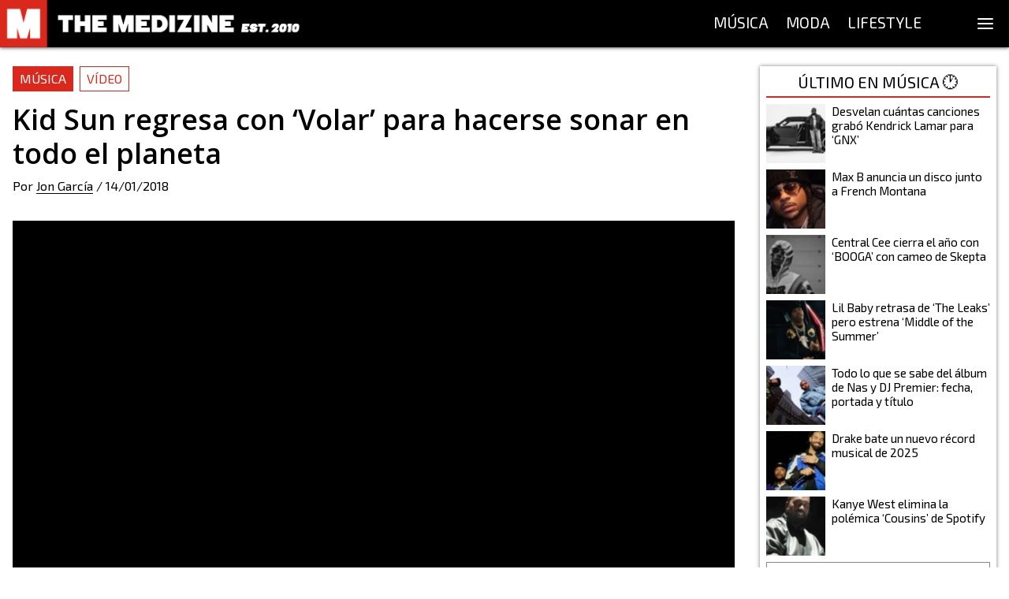

--- FILE ---
content_type: application/javascript; charset=UTF-8
request_url: https://themedizine.com/_next/static/Ny3-1KiltHMdQ05F6tCCO/_buildManifest.js
body_size: 453
content:
self.__BUILD_MANIFEST=function(a,s,e,t,c,i,d,u,r,g){return{__rewrites:{beforeFiles:[],afterFiles:[],fallback:[]},"/":[a,s,t,e,c,d,g,"static/chunks/pages/index-998d27d8345216aa.js"],"/404":["static/chunks/pages/404-fade404c2156f8a4.js"],"/_error":["static/chunks/pages/_error-0c2e2da710650e28.js"],"/_middleware":["server/middleware-runtime.js","server/pages/_middleware.js"],"/app":["static/chunks/pages/app-bdbfe62d27bbf89f.js"],"/app/raffles":[a,s,t,e,c,"static/chunks/pages/app/raffles-ea65e7dd971c339d.js"],"/author":["static/chunks/pages/author-08e0f4532e08c56c.js"],"/author/[authorSlug]":[a,s,t,e,c,"static/chunks/pages/author/[authorSlug]-3fe07ae1888f8fd1.js"],"/aviso-legal":[a,s,e,i,"static/chunks/pages/aviso-legal-e608a4b555a9d0f0.js"],"/branding":[a,s,t,u,e,c,i,d,r,g,"static/chunks/pages/branding-5b1288927160d694.js"],"/categoria":["static/chunks/pages/categoria-7c82dd2e8bd1990c.js"],"/categoria/[...slugs]":[a,s,t,e,c,"static/chunks/pages/categoria/[...slugs]-f9ad02a37ef05e13.js"],"/contact":[a,s,e,i,"static/chunks/pages/contact-f2ffc90b35ac527d.js"],"/draft/[id]":[a,s,t,u,e,c,i,d,r,"static/chunks/pages/draft/[id]-a9361f26d4dc5fff.js"],"/etiqueta":["static/chunks/pages/etiqueta-aa82f5345ca64de4.js"],"/etiqueta/[tagSlug]":[a,s,t,e,c,"static/chunks/pages/etiqueta/[tagSlug]-f33f628334872ee3.js"],"/p":["static/chunks/pages/p-3e4d07d572e0762f.js"],"/p/[slug]":[a,s,t,u,e,c,i,d,r,"static/chunks/pages/p/[slug]-a665d58e8007de2d.js"],"/search":[a,s,t,e,c,"static/chunks/pages/search-6f14a4a544de06c8.js"],"/tv":[a,"static/chunks/pages/tv-11f1793683b5b71a.js"],"/videos":[a,s,t,e,c,"static/chunks/pages/videos-6c7e8720b92ab574.js"],"/[redirect]":["static/chunks/pages/[redirect]-47a1a6a84e9596a2.js"],sortedPages:["/","/404","/_app","/_error","/_middleware","/app","/app/raffles","/author","/author/[authorSlug]","/aviso-legal","/branding","/categoria","/categoria/[...slugs]","/contact","/draft/[id]","/etiqueta","/etiqueta/[tagSlug]","/p","/p/[slug]","/search","/tv","/videos","/[redirect]"]}}("static/chunks/957-2bd59f8b74ac54ba.js","static/chunks/935-4152baf0e88a9ebb.js","static/chunks/275-ac1b73cc565dda54.js","static/chunks/261-40a9982751c6c666.js","static/chunks/279-b0c04e0de8ae10cf.js","static/chunks/431-ce0656f89b31e871.js","static/chunks/539-892fe3f682448d5e.js","static/chunks/478-2081324af4912e83.js","static/chunks/786-ab960ea4392d3f4b.js","static/chunks/707-3e7bb6093878e2d9.js"),self.__BUILD_MANIFEST_CB&&self.__BUILD_MANIFEST_CB();

--- FILE ---
content_type: application/javascript; charset=UTF-8
request_url: https://themedizine.com/_next/static/chunks/786-ab960ea4392d3f4b.js
body_size: 6299
content:
"use strict";(self.webpackChunk_N_E=self.webpackChunk_N_E||[]).push([[786],{3161:function(t,e,i){i.d(e,{B:function(){return m},e:function(){return b}});var r=i(29),n=i(7794),o=i.n(n),a=i(7294),l=i(5128),c=i(5409),s=i(7279),d=i(4747),u=i(8449),p=i(9990),f=i(5403),h=i(2702),g=i(5944),v=function(t){var e=t.activeCategory,i=(0,l.tu)(e).reverse();return(0,g.BX)(f.V,{children:["Noticias sobre"," ",i.map((function(t,e){return(0,g.BX)(a.Fragment,{children:[(0,g.tZ)(h.Ij,{category:t,style:{color:"white"},children:t.name}),e!==i.length-1&&" > "]},t.id)}))]})},m=function(t){var e=t.firstPagePosts,i=void 0===e?void 0:e,r=t.isLoadingFirstPage,n=void 0!==r&&r,o=t.activeCategory;return n||o?(0,g.BX)(p.T,{title:"Todas las noticias sobre ".concat(o.name," - The Medizine"),children:[(0,g.tZ)(v,{activeCategory:o}),(0,g.tZ)(d.LZ,{mb:16}),(0,g.tZ)(s.f,{hasAds:!1,initialPosts:i,isInitialLoad:n,fetchOptions:{category:o.id}})]},o.id):(0,g.tZ)(u.m,{title:"\xa1Categor\xeda no encontrada! \ud83d\ude22 \u2014 The Medizine",errorMessage:"La categor\xeda que buscas no existe"})},b=function(){var t=(0,r.Z)(o().mark((function t(e){return o().wrap((function(t){for(;;)switch(t.prev=t.next){case 0:if(!e){t.next=8;break}return t.t1=e,t.next=4,(0,c.T6)({category:e.id});case 4:t.t2=t.sent,t.t0={activeCategory:t.t1,firstPagePosts:t.t2},t.next=9;break;case 8:t.t0={};case 9:return t.abrupt("return",t.t0);case 10:case"end":return t.stop()}}),t)})));return function(e){return t.apply(this,arguments)}}()},5988:function(t,e,i){i.d(e,{Fu:function(){return d},Li:function(){return s},VH:function(){return c},cN:function(){return p},eF:function(){return u}});i(7294);var r=i(5545),n=i(8362),o=i(4747),a=i(8774),l=i(5944),c=function(){return(0,l.tZ)(a.Uy,{children:(0,l.tZ)(o.G7,{height:"26px",width:"110px",position:"relative",children:(0,l.tZ)(r.Jd,{})})})},s=function(){return(0,l.BX)(a.Uy,{children:[(0,l.tZ)(o.G7,{height:"2em",width:"97%",position:"relative",children:(0,l.tZ)(r.Jd,{})}),(0,l.tZ)(o.LZ,{mb:10}),(0,l.tZ)(o.G7,{height:"2em",width:"60%",position:"relative",children:(0,l.tZ)(r.Jd,{})})]})},d=function(){return(0,l.tZ)(a.Uy,{children:(0,l.tZ)(n.h,{children:(0,l.tZ)(r.Jd,{})})})},u=function(){return(0,l.tZ)(a.Uy,{children:(0,l.BX)(o.G7,{display:"flex",children:[(0,l.tZ)(o.G7,{height:"16px",width:"150px",position:"relative",children:(0,l.tZ)(r.Jd,{})}),(0,l.tZ)(o.LZ,{mr:8}),(0,l.tZ)(o.G7,{height:"16px",width:"120px",position:"relative",children:(0,l.tZ)(r.Jd,{})})]})})},p=function(t){var e=t.animate,i=void 0===e||e,n=t.fadeOut,c=void 0===n||n;return(0,l.tZ)(a.Uy,{children:(0,l.BX)(o.G7,{position:"relative",overflow:"hidden",children:[(0,l.tZ)(r.co,{height:"1.5em"}),(0,l.tZ)(o.LZ,{mb:10}),(0,l.tZ)(r.co,{height:"1.5em"}),(0,l.tZ)(o.LZ,{mb:10}),(0,l.tZ)(r.co,{height:"1.5em"}),(0,l.tZ)(o.LZ,{mb:10}),(0,l.tZ)(r.co,{height:"1.5em",minWidth:20,maxWidth:60}),(0,l.tZ)(o.LZ,{mb:32}),(0,l.tZ)(r.co,{height:"1.5em"}),(0,l.tZ)(o.LZ,{mb:10}),(0,l.tZ)(r.co,{height:"1.5em"}),(0,l.tZ)(o.LZ,{mb:10}),(0,l.tZ)(r.co,{height:"1.5em"}),(0,l.tZ)(o.LZ,{mb:10}),(0,l.tZ)(r.co,{height:"1.5em",minWidth:20,maxWidth:60}),i&&(0,l.tZ)(r.Kx,{}),c&&(0,l.tZ)("div",{style:{position:"absolute",top:"0",right:"0",bottom:"0",left:"0",backgroundImage:"linear-gradient( to bottom,rgba(255,255,255, 0) 0, rgba(255,255,255, 1) 100% )"}})]})})}},1751:function(t,e,i){i.d(e,{$:function(){return f},e:function(){return h}});var r,n=i(9499),o=i(2192),a=(i(7294),i(9583)),l=i(2253),c=i(5545),s=i(4747),d=i(2702),u=i(5944),p=(0,o.Z)("span",{target:"e1xqlh1h0"})((r={background:l.C.colors.main,padding:"6px 14px",color:"white",fontWeight:600,boxShadow:"0 1px 3px rgba(93, 10, 10, 0.7)",transition:"box-shadow 0.15s ease-out",margin:"8px",display:"block",fontSize:"1em"},(0,n.Z)(r,l.C.viewports.mini.query,{padding:"4px 10px",fontSize:"0.9em"}),(0,n.Z)(r,"&:hover",{boxShadow:"0 1px 8px rgba(93, 10, 10, 0.9)"}),r),""),f=function(t){var e=t.tags;return(0,u.tZ)(s.G7,{display:"flex",flexWrap:"wrap",margin:"-8px",children:e.map((function(t){return(0,u.tZ)(d.k1,{tag:t,style:{textDecoration:"none"},children:(0,u.BX)(p,{children:[(0,u.tZ)("div",{style:{display:"inline-flex",alignSelf:"center"},children:(0,u.tZ)(a.fxx,{color:"white",style:{position:"relative",top:".125em",marginRight:"8px"}})}),(0,u.tZ)("span",{children:t.name})]})},t.name)}))})},h=function(){return(0,u.tZ)(s.G7,{display:"flex",flexWrap:"wrap",margin:"-8px",children:[200,160,180].map((function(t,e){return(0,u.tZ)("div",{style:{margin:8,height:38,width:t,position:"relative"},children:(0,u.tZ)(c.Jd,{})},e)}))})}},3786:function(t,e,i){i.d(e,{Ny:function(){return gt},l0:function(){return mt},s6:function(){return xt},DZ:function(){return vt}});var r=i(7812),n=i(9499),o=i(2192),a=i(1163),l=i(7294),c=i(8192),s=i(5128);var d="/_next/static/media/stockx_logo.a55b068c.png",u=i(7169),p=i(2253),f=i(6645),h=i(5409),g=i(6056),v=i(4380);var m=(0,o.Z)("a",{target:"e1zfmz30"})({name:"zc2kyc",styles:"background:white;color:black;font-size:1em;text-decoration:none;border:4px solid rgb(8, 160, 92);padding:5px 10px;line-height:1em;font-weight:700;display:flex;cursor:pointer;align-items:center;justify-content:center;&:hover, &:focus{cursor:pointer;background-color:rgba(8, 160, 92, .1);}"}),b=i(1210),Z=i(5152),y=i(5944);function x(t,e){var i=Object.keys(t);if(Object.getOwnPropertySymbols){var r=Object.getOwnPropertySymbols(t);e&&(r=r.filter((function(e){return Object.getOwnPropertyDescriptor(t,e).enumerable}))),i.push.apply(i,r)}return i}var w=(0,Z.default)((function(){return i.e(984).then(i.bind(i,3984))}),{ssr:!1,loadableGenerated:{webpack:function(){return[3984]}}});var O,k=function(t){return(0,y.tZ)(w,function(t){for(var e=1;e<arguments.length;e++){var i=null!=arguments[e]?arguments[e]:{};e%2?x(Object(i),!0).forEach((function(e){(0,n.Z)(t,e,i[e])})):Object.getOwnPropertyDescriptors?Object.defineProperties(t,Object.getOwnPropertyDescriptors(i)):x(Object(i)).forEach((function(e){Object.defineProperty(t,e,Object.getOwnPropertyDescriptor(i,e))}))}return t}({},t))},P=i(4747),j=i(8449),L=i(9039),S=i(9990),B=i(2702),C=i(6834),z=i(3330);function D(t,e){var i=Object.keys(t);if(Object.getOwnPropertySymbols){var r=Object.getOwnPropertySymbols(t);e&&(r=r.filter((function(e){return Object.getOwnPropertyDescriptor(t,e).enumerable}))),i.push.apply(i,r)}return i}function _(t){for(var e=1;e<arguments.length;e++){var i=null!=arguments[e]?arguments[e]:{};e%2?D(Object(i),!0).forEach((function(e){(0,n.Z)(t,e,i[e])})):Object.getOwnPropertyDescriptors?Object.defineProperties(t,Object.getOwnPropertyDescriptors(i)):D(Object(i)).forEach((function(e){Object.defineProperty(t,e,Object.getOwnPropertyDescriptor(i,e))}))}return t}var X={lineHeight:"1.2em",fontWeight:600,color:"white",fontFamily:p.C.fonts.title.fontFamily,position:"relative",textShadow:"2px 2px 4px black"},q=(0,o.Z)("span",{target:"el3q8264"})(_(_({},X),{},{fontSize:"1em",borderBottom:"3px solid white"}),""),T=(0,o.Z)("span",{target:"el3q8263"})(_(_({},X),{},{fontSize:"0.7em",marginRight:8,textTransform:"uppercase"}),""),F=(0,o.Z)("span",{target:"el3q8262"})(_(_({},X),{},{fontSize:"1em",marginRight:4}),""),I=(0,o.Z)("div",{target:"el3q8261"})((0,n.Z)({display:"flex",alignItems:"baseline",flexWrap:"wrap",fontSize:"1em"},p.C.viewports.desktop.query,{fontSize:"1.2em"}),""),E=function(t){var e=t.title;return(0,y.tZ)(I,{children:(0,y.BX)(q,{style:{fontStyle:"italic",borderBottomWidth:0,position:"relative",fontSize:"1.15em"},children:['"',e,'"']})})},G=function(t){var e=t.names,i=t.label,r=null===e||void 0===e?void 0:e.split(",").map((function(t){return t.trim()}));return(0,y.BX)(I,{children:[(0,y.tZ)(T,{children:i}),r.map((function(t,e){return(0,y.BX)("span",{style:{flexShrink:0},children:[(0,y.tZ)("a",{href:"/search?s=".concat(t),title:"Ver m\xe1s sobre ".concat(t),style:{textDecoration:"none",display:"inline"},children:(0,y.tZ)(q,{style:{},children:t})},t),e<r.length-1&&(0,y.tZ)(F,{children:","})]},t)}))]})},W=(0,o.Z)("div",{target:"el3q8260"})((O={width:"100%",position:"relative",justifyContent:"center",display:"flex",flexWrap:"wrap",paddingTop:16,paddingBottom:16,margin:"-4px 0"},(0,n.Z)(O,p.C.viewports.tablet.query,{paddingTop:24,paddingBottom:24}),(0,n.Z)(O,p.C.viewports.desktop.query,{paddingTop:32,paddingBottom:32}),O),""),V=function(t){var e=t.tvInfo,i=e.artist,r=e.producer,n=e.filmmaker,o=e.label,a=e.title,l=[(0,y.tZ)(E,{title:a},"title"),i&&(0,y.tZ)(G,{names:i,label:"Por"},"por"),r&&(0,y.tZ)(G,{names:r,label:"Prod."},"prod"),n&&(0,y.tZ)(G,{names:n,label:"V\xeddeo"},"video"),o&&(0,y.tZ)(G,{names:o,label:"Sello"},"label")].filter(Boolean);return(0,y.tZ)(W,{children:l.map((function(t,e){return(0,y.tZ)("div",{style:{margin:"4px 8px"},children:t},e)}))})},R=i(4080);var H=function(t){var e=t.url;if(!e)return null;if(!e.includes("youtube")&&!e.includes("youtu.be"))return null;var i=function(t){var e=t.match(/^.*(youtu\.be\/|v\/|u\/\w\/|embed\/|watch\?v=|\&v=)([^#\&\?]*).*/);return e&&11==e[2].length?e[2]:null}(e);return i?(0,y.BX)("div",{style:{width:"100%",position:"relative",maxWidth:"110vh"},children:[(0,y.tZ)(R.T,{src:"https://www.youtube.com/embed/".concat(i,"?modestbranding=1&rel=0&playsinline=1"),className:"",style:{boxShadow:"5px 5px 0 white",border:"1px solid white",borderBottomWidth:2},allow:"accelerometer; autoplay; clipboard-write; encrypted-media; gyroscope; picture-in-picture",allowFullScreen:!0,referrerPolicy:"origin"}),(0,y.tZ)("img",{alt:"",style:{height:50,position:"absolute",bottom:-25,right:-25},src:"/assets/img/tv.png"})]}):null};var J=(0,o.Z)("div",{target:"ebqu2he1"})((0,n.Z)({width:"100%",alignItems:"center",display:"flex",flexDirection:"column",padding:"16px 16px 0",overflow:"hidden"},p.C.viewports.phone.query,{}),""),M=(0,o.Z)("div",{target:"ebqu2he0"})({name:"1a15rxa",styles:"bottom:0;left:0;right:0;position:absolute;height:100px;background:linear-gradient(0deg, rgba(3,3,3,.3) 0%, rgba(3,3,3,.1) 50%, rgba(3,3,3,0) 100%)"}),A=function(t){var e,i=t.tv,r=i.urlVideo;return(0,y.BX)("div",{style:{width:"100%",position:"relative",boxShadow:"inset 0px -3px 5px 0px #000000"},children:[(null===(e=null===C.K||void 0===C.K?void 0:C.K.hasTvBackground)||void 0===e||e)&&(0,y.tZ)(z.L,{}),(0,y.tZ)(M,{}),(0,y.tZ)(P.ah,{width:"100%",children:(0,y.BX)(J,{children:[(0,y.tZ)(H,{url:r}),(0,y.tZ)(V,{tvInfo:i})]})})]})},U=i(2550),N=i(3680),K=i(298),Y=i(6835),$=i(906),Q=i(1989),tt=i(3161),et=i(2266);function it(t,e){var i=Object.keys(t);if(Object.getOwnPropertySymbols){var r=Object.getOwnPropertySymbols(t);e&&(r=r.filter((function(e){return Object.getOwnPropertyDescriptor(t,e).enumerable}))),i.push.apply(i,r)}return i}function rt(t){for(var e=1;e<arguments.length;e++){var i=null!=arguments[e]?arguments[e]:{};e%2?it(Object(i),!0).forEach((function(e){(0,n.Z)(t,e,i[e])})):Object.getOwnPropertyDescriptors?Object.defineProperties(t,Object.getOwnPropertyDescriptors(i)):it(Object(i)).forEach((function(e){Object.defineProperty(t,e,Object.getOwnPropertyDescriptor(i,e))}))}return t}var nt,ot=(0,$.Z)("aside:latest:v0"),at=function(t){var e=function(t){var e=ot({}),i=(0,Y.Z)(e,2),r=i[0],o=i[1];return{cachedPosts:(0,l.useMemo)((function(){try{var e=r[t.id]||[],i=(0,Y.Z)(e,2),n=i[0],o=i[1],a=Date.now()-n;return Array.isArray(o)&&a<u.Oi?o:null}catch(l){return null}}),[r,t.id]),cachePosts:(0,l.useCallback)((function(e){return o(rt(rt({},r),{},(0,n.Z)({},t.id,[Date.now(),e])))}),[r,t,o])}}(t),i=e.cachedPosts,r=e.cachePosts,o=(0,l.useState)(!i),a=o[0],c=o[1],s=(0,l.useState)(i||[]),d=s[0],p=s[1];return(0,l.useEffect)((function(){if(!i){c(!0),p(i||[]);var e=!0;return(0,tt.e)(t).then((function(t){var i=t.firstPagePosts;e&&(p(i),r(i),c(!1))})).catch((function(t){if(e)throw t;(0,Q.O7)({fn:"useLatestPosts.getCategoryPageProps",error:t})})),function(){e=!1}}}),[t,r,i]),{posts:d,isLoading:a}},lt=(0,o.Z)(B.Ij,{target:"e1oydks40"})({name:"1oztxj3",styles:"padding:4px;text-align:center;position:relative;width:100%;display:block;font-size:0.9em;background-color:white;border:1px solid #878787;color:#444444;cursor:pointer;text-decoration:none;&:hover, &:focus{background-color:#F3F3F3;}"}),ct=function(t){var e=t.activeMainCategory,i=t.activePost,r=at(e),n=r.posts,o=r.isLoading;return(0,y.tZ)(et.E,{posts:n,activePost:i,isLoadingPosts:o,size:u.uL,renderTitle:function(){return"\xdaltimo en ".concat(null===e||void 0===e?void 0:e.name," \ud83d\udd50")},renderFooter:e?function(){return(0,y.tZ)(lt,{category:e,children:"Ver m\xe1s"})}:void 0})},st=function(t){var e=t.viewport,i=t.activePost,r="phone"===e,n="tablet"===e,o=(0,l.useState)(null),a=o[0],c=o[1];return(0,l.useEffect)((function(){var t,e=(0,s.ax)(null===i||void 0===i||null===(t=i.categories)||void 0===t?void 0:t[0]);if(!e)return c(null);e.id!==(null===a||void 0===a?void 0:a.id)&&c(e)}),[i,null===a||void 0===a?void 0:a.id]),(0,y.tZ)(K.x,{blocks:[r&&(0,y.tZ)(N.L,{code:"post-aside-1"},"post-aside-1"),a&&(0,y.tZ)(ct,{activePost:i,activeMainCategory:a},"latest"),!r&&(0,y.tZ)(N.L,{code:"post-aside-1"},"post-aside-1"),!r&&!n&&(0,y.tZ)(U.e,{},"facebook"),(0,y.tZ)(N.L,{code:"post-aside-billboard"},"post-aside-billboard")]})},dt=i(5988),ut=i(2868),pt=i(1751),ft=i(431),ht=(0,o.Z)("img",{target:"e1jq5qgw1"})((function(t){return{top:0,left:0,position:"absolute",objectFit:t.objectFit,width:"100%",height:"100%",right:0,bottom:0}}),""),gt=function(t){var e=t.title,i=t.images,r=t.objectFit,n=void 0===r?"contain":r,o=i._size,a={margin:0,maxHeight:"65vh",position:"relative",paddingTop:null!==o&&void 0!==o&&o.height&&null!==o&&void 0!==o&&o.width?"calc(".concat(o.height," / ").concat(o.width," * 100%)"):"56.25%"};return(0,y.tZ)("figure",{style:a,children:(0,y.tZ)(ht,{objectFit:n,alt:e,src:i.large||i.original})})},vt=(0,o.Z)("h1",{target:"e1jq5qgw0"})((nt={fontSize:"2.25em",lineHeight:"1.2em",fontWeight:600,fontFamily:p.C.fonts.title.fontFamily},(0,n.Z)(nt,p.C.viewports.phone.query,{fontSize:"1.7em"}),(0,n.Z)(nt,p.C.viewports.mini.query,{fontSize:"1.4em",lineHeight:"1.1em"}),nt),""),mt=function(t){var e=t.author,i=t.dateGmt,r=(0,f.gY)(i);return(0,y.BX)("div",{children:["Por"," ",(0,y.tZ)(B.EZ,{author:e,style:{color:"black",textDecoration:"none",borderBottom:"1px solid black"},children:e.name})," ","/ ",r]})},bt=function(t){var e=t.title,i=t.isVideo,r=t.content,n=t.images;return i&&!r||!i&&!n?(0,y.tZ)(dt.Fu,{}):i||!n?null:(0,y.tZ)(gt,{title:e,images:n})},Zt=function(t){var e=t.referralLinks,i=(void 0===e?{linkReferralStockX:void 0}:e).linkReferralStockX,r=[i&&(0,y.BX)(m,{href:i,target:"_blank",rel:"noopener nofollow",children:["Comprar en"," ",(0,y.tZ)("img",{src:d,alt:"StockX",style:{height:36,marginLeft:8}})]},"stockx")].filter(Boolean);return r.length?(0,y.tZ)("div",{style:{display:"flex",alignItems:"center",justifyContent:"center",marginTop:24},children:r}):null},yt=function(t){var e=t.post,i=t.partialPost,r=t.isTv,n=void 0!==r&&r,o=t.referralLinks,a=(0,l.useState)(e||i||{}),c=a[0],s=a[1];(0,l.useEffect)((function(){s(e||i||{})}),[e,i]);var d=c.id,u=c.title,f=c.content,h=c.images,g=c.author,m=c.dateGmt,Z=c.isSponsored,x=c.isReleases,w=c.related,O=c.isVideo,k=c.categories,j=c.tags,L=k.includes(20271);return(0,y.BX)("article",{children:[!n&&(0,y.BX)(y.HY,{children:[k?(0,y.tZ)(v.m,{categoryIds:k,isReleases:x,isSponsored:Z,isVideo:O,size:"L"}):(0,y.tZ)(dt.VH,{}),(0,y.tZ)(P.LZ,{mb:14})]}),(0,y.tZ)("div",{style:n?{borderLeft:"8px solid ".concat(p.C.colors.main),paddingLeft:12}:{},children:u?(0,y.tZ)(vt,{children:u}):(0,y.tZ)(dt.Li,{})}),(0,y.tZ)(P.LZ,{mb:8}),g&&m?(0,y.tZ)(mt,{author:g,dateGmt:m}):(0,y.tZ)(dt.eF,{}),(0,y.tZ)(P.LZ,{mb:32}),(0,y.tZ)(bt,{isVideo:O||L,content:f,images:h,title:u}),(0,y.tZ)(P.LZ,{mb:f?16:26}),(0,y.tZ)(ft.J,{content:f||"",isTv:n}),(0,y.tZ)(Zt,{referralLinks:o}),!!w&&(0,y.BX)("div",{style:{fontStyle:"italic"},children:[(0,y.tZ)("hr",{style:{margin:"24px 5em",border:"0",height:"1px",backgroundImage:"linear-gradient(to right,rgba(0,0,0,0),rgba(0,0,0,.6),rgba(0,0,0,0))"}}),(0,y.tZ)(ft.J,{content:w})]}),j&&(0,y.BX)(y.HY,{children:[(0,y.tZ)(P.LZ,{mb:32}),(0,y.tZ)(pt.$,{tags:j})]}),(0,y.tZ)(P.LZ,{mb:48}),!!e&&(0,y.tZ)(b.c,{client:!0,children:(0,y.tZ)(ut.w4,{activePostId:d})})]})},xt=function(t){var e=t.post,i=t.partialPost,n=void 0===i?{}:i,o=t.isLoading,a=void 0!==o&&o,d=(0,g.b)().viewport;(0,l.useEffect)((function(){e&&!u.TQ&&(0,h.W2)(e.id)}),[e]),function(t){var e=(0,c.U0)(),i=(0,l.useRef)(null);(0,l.useEffect)((function(){var r,n;if(e&&t&&t.id!==i.current){i.current=t.id;var o=(0,s.vo)(t.categories);e.capture("post_view",{post_id:t.id,post_title:t.title,post_author:t.author.slug,post_is_music:o.includes("musica"),post_is_fashion:o.includes("moda"),post_is_lifestyle:o.includes("lifestyle"),post_category_slugs:Array.from(o).join(" "),post_tags:null===(r=t.tags)||void 0===r?void 0:r.map((function(t){return'"'.concat(t.name,'"')})).join(" "),post_date:t.dateGmt,post_is_video:!(null===(n=t.tv)||void 0===n||!n.urlVideo)})}}))}(e);if(!a&&!e)return(0,y.tZ)(j.m,{title:"\xa1Art\xedculo no encontrado! \ud83d\ude22 \u2014 The Medizine",errorMessage:"La publicaci\xf3n que buscas no existe"});var p,f=e||{},v=f.images,m=void 0===v?{}:v,b=f.categories,Z=void 0===b?[]:b,x=f.dateGmt,w=f.meta,O=void 0===w?{}:w,k=f.tags,P=void 0===k?[]:k,B=f.tv,C=f.link,z=f.referralLinks,D=void 0===z?{}:z,_=(0,s.ax)(null===Z||void 0===Z?void 0:Z[0])||{name:""},X=O.seoKeyword,q=O.seoTitle,T=O.seoDesc,F=[X].concat((0,r.Z)(P.map((function(t){return t.name})))).filter(Boolean),I=(null===B||void 0===B?void 0:B.urlVideo)&&(null===B||void 0===B?void 0:B.artist),E=C.replace(/\/$/,"");return(0,y.BX)(S.T,{canonical:E,hasShareButton:!0,title:q||(p="title",e?e[p]:n?n[p]:void 0),renderAside:function(){return(0,y.tZ)(st,{viewport:d,activePost:e||n})},renderHeader:I?function(){return(0,y.tZ)(A,{tv:B})}:void 0,headAdditionalElement:I?(0,y.tZ)(L.J,{title:null===B||void 0===B?void 0:B.title,description:T,coverUrl:m.full||m.original,videoUrl:null===B||void 0===B?void 0:B.urlVideo}):void 0,description:T,image:m.full||m.original,og:{"og:type":"article","article:publisher":"https://www.facebook.com/TheMedizine","article:tag":F,"article:section":_.name,"article:published_time":x},children:[(0,y.tZ)(yt,{post:e,partialPost:n,referralLinks:D,isTv:I}),(0,y.tZ)(wt,{postID:e.id})]},e.id)},wt=function(t){var e=t.postID,i=(0,l.useState)(!1),r=i[0],n=i[1];return null==(0,a.useRouter)().query.ai?null:(0,y.BX)(y.HY,{children:[r&&(0,y.tZ)(k,{onClose:function(){return n(!1)},postID:e}),(0,y.tZ)("div",{style:{position:"fixed",bottom:16,left:16,height:52,width:52,border:"2px solid purple",display:"flex",justifyContent:"center",alignItems:"center",borderRadius:"50%",fontSize:"2em",background:"violet",color:"white",zIndex:999,cursor:"pointer"},onClick:function(){return n((function(t){return!t}))},children:"\ud83e\udd16"})]})}},3330:function(t,e,i){i.d(e,{L:function(){return l}});var r=i(7191),n=i(7294),o=i(5944);var a=function(){var t=(0,n.useRef)(),e=(0,n.useRef)(!0);return(0,n.useEffect)((function(){var i,r=null===(i=t.current)||void 0===i?void 0:i.getContext("2d"),n=r.canvas.width,o=r.canvas.height,a=r.createImageData(n,o),l=new Uint32Array(a.data.buffer);!function t(){e.current=!e.current,e.current&&function(t,e,i){for(var r=e.length,n=0;n<r;)e[n++]=(128*Math.random()|0)<<24;t.putImageData(i,0,0)}(r,l,a),requestAnimationFrame(t)}()}),[]),(0,o.tZ)("canvas",{ref:t,style:{height:"100%",width:"100%"}})},l=function(t){return(0,r.Z)(t),(0,o.tZ)("div",{style:{position:"absolute",top:0,left:0,right:0,bottom:0,backgroundColor:"#353535"},children:(0,o.tZ)(a,{})})}}}]);

--- FILE ---
content_type: application/javascript; charset=UTF-8
request_url: https://themedizine.com/_next/static/chunks/261-40a9982751c6c666.js
body_size: 13375
content:
(self.webpackChunk_N_E=self.webpackChunk_N_E||[]).push([[261],{7484:function(t){t.exports=function(){"use strict";var t=1e3,e=6e4,r=36e5,n="millisecond",i="second",s="minute",a="hour",o="day",u="week",l="month",c="quarter",d="year",h="date",f="Invalid Date",p=/^(\d{4})[-/]?(\d{1,2})?[-/]?(\d{0,2})[Tt\s]*(\d{1,2})?:?(\d{1,2})?:?(\d{1,2})?[.:]?(\d+)?$/,m=/\[([^\]]+)]|Y{1,4}|M{1,4}|D{1,2}|d{1,4}|H{1,2}|h{1,2}|a|A|m{1,2}|s{1,2}|Z{1,2}|SSS/g,g={name:"en",weekdays:"Sunday_Monday_Tuesday_Wednesday_Thursday_Friday_Saturday".split("_"),months:"January_February_March_April_May_June_July_August_September_October_November_December".split("_")},y=function(t,e,r){var n=String(t);return!n||n.length>=e?t:""+Array(e+1-n.length).join(r)+t},v={s:y,z:function(t){var e=-t.utcOffset(),r=Math.abs(e),n=Math.floor(r/60),i=r%60;return(e<=0?"+":"-")+y(n,2,"0")+":"+y(i,2,"0")},m:function t(e,r){if(e.date()<r.date())return-t(r,e);var n=12*(r.year()-e.year())+(r.month()-e.month()),i=e.clone().add(n,l),s=r-i<0,a=e.clone().add(n+(s?-1:1),l);return+(-(n+(r-i)/(s?i-a:a-i))||0)},a:function(t){return t<0?Math.ceil(t)||0:Math.floor(t)},p:function(t){return{M:l,y:d,w:u,d:o,D:h,h:a,m:s,s:i,ms:n,Q:c}[t]||String(t||"").toLowerCase().replace(/s$/,"")},u:function(t){return void 0===t}},b="en",$={};$[b]=g;var w=function(t){return t instanceof O},M=function(t,e,r){var n;if(!t)return b;if("string"==typeof t)$[t]&&(n=t),e&&($[t]=e,n=t);else{var i=t.name;$[i]=t,n=i}return!r&&n&&(b=n),n||!r&&b},k=function(t,e){if(w(t))return t.clone();var r="object"==typeof e?e:{};return r.date=t,r.args=arguments,new O(r)},S=v;S.l=M,S.i=w,S.w=function(t,e){return k(t,{locale:e.$L,utc:e.$u,x:e.$x,$offset:e.$offset})};var O=function(){function g(t){this.$L=M(t.locale,null,!0),this.parse(t)}var y=g.prototype;return y.parse=function(t){this.$d=function(t){var e=t.date,r=t.utc;if(null===e)return new Date(NaN);if(S.u(e))return new Date;if(e instanceof Date)return new Date(e);if("string"==typeof e&&!/Z$/i.test(e)){var n=e.match(p);if(n){var i=n[2]-1||0,s=(n[7]||"0").substring(0,3);return r?new Date(Date.UTC(n[1],i,n[3]||1,n[4]||0,n[5]||0,n[6]||0,s)):new Date(n[1],i,n[3]||1,n[4]||0,n[5]||0,n[6]||0,s)}}return new Date(e)}(t),this.$x=t.x||{},this.init()},y.init=function(){var t=this.$d;this.$y=t.getFullYear(),this.$M=t.getMonth(),this.$D=t.getDate(),this.$W=t.getDay(),this.$H=t.getHours(),this.$m=t.getMinutes(),this.$s=t.getSeconds(),this.$ms=t.getMilliseconds()},y.$utils=function(){return S},y.isValid=function(){return!(this.$d.toString()===f)},y.isSame=function(t,e){var r=k(t);return this.startOf(e)<=r&&r<=this.endOf(e)},y.isAfter=function(t,e){return k(t)<this.startOf(e)},y.isBefore=function(t,e){return this.endOf(e)<k(t)},y.$g=function(t,e,r){return S.u(t)?this[e]:this.set(r,t)},y.unix=function(){return Math.floor(this.valueOf()/1e3)},y.valueOf=function(){return this.$d.getTime()},y.startOf=function(t,e){var r=this,n=!!S.u(e)||e,c=S.p(t),f=function(t,e){var i=S.w(r.$u?Date.UTC(r.$y,e,t):new Date(r.$y,e,t),r);return n?i:i.endOf(o)},p=function(t,e){return S.w(r.toDate()[t].apply(r.toDate("s"),(n?[0,0,0,0]:[23,59,59,999]).slice(e)),r)},m=this.$W,g=this.$M,y=this.$D,v="set"+(this.$u?"UTC":"");switch(c){case d:return n?f(1,0):f(31,11);case l:return n?f(1,g):f(0,g+1);case u:var b=this.$locale().weekStart||0,$=(m<b?m+7:m)-b;return f(n?y-$:y+(6-$),g);case o:case h:return p(v+"Hours",0);case a:return p(v+"Minutes",1);case s:return p(v+"Seconds",2);case i:return p(v+"Milliseconds",3);default:return this.clone()}},y.endOf=function(t){return this.startOf(t,!1)},y.$set=function(t,e){var r,u=S.p(t),c="set"+(this.$u?"UTC":""),f=(r={},r[o]=c+"Date",r[h]=c+"Date",r[l]=c+"Month",r[d]=c+"FullYear",r[a]=c+"Hours",r[s]=c+"Minutes",r[i]=c+"Seconds",r[n]=c+"Milliseconds",r)[u],p=u===o?this.$D+(e-this.$W):e;if(u===l||u===d){var m=this.clone().set(h,1);m.$d[f](p),m.init(),this.$d=m.set(h,Math.min(this.$D,m.daysInMonth())).$d}else f&&this.$d[f](p);return this.init(),this},y.set=function(t,e){return this.clone().$set(t,e)},y.get=function(t){return this[S.p(t)]()},y.add=function(n,c){var h,f=this;n=Number(n);var p=S.p(c),m=function(t){var e=k(f);return S.w(e.date(e.date()+Math.round(t*n)),f)};if(p===l)return this.set(l,this.$M+n);if(p===d)return this.set(d,this.$y+n);if(p===o)return m(1);if(p===u)return m(7);var g=(h={},h[s]=e,h[a]=r,h[i]=t,h)[p]||1,y=this.$d.getTime()+n*g;return S.w(y,this)},y.subtract=function(t,e){return this.add(-1*t,e)},y.format=function(t){var e=this,r=this.$locale();if(!this.isValid())return r.invalidDate||f;var n=t||"YYYY-MM-DDTHH:mm:ssZ",i=S.z(this),s=this.$H,a=this.$m,o=this.$M,u=r.weekdays,l=r.months,c=function(t,r,i,s){return t&&(t[r]||t(e,n))||i[r].substr(0,s)},d=function(t){return S.s(s%12||12,t,"0")},h=r.meridiem||function(t,e,r){var n=t<12?"AM":"PM";return r?n.toLowerCase():n},p={YY:String(this.$y).slice(-2),YYYY:this.$y,M:o+1,MM:S.s(o+1,2,"0"),MMM:c(r.monthsShort,o,l,3),MMMM:c(l,o),D:this.$D,DD:S.s(this.$D,2,"0"),d:String(this.$W),dd:c(r.weekdaysMin,this.$W,u,2),ddd:c(r.weekdaysShort,this.$W,u,3),dddd:u[this.$W],H:String(s),HH:S.s(s,2,"0"),h:d(1),hh:d(2),a:h(s,a,!0),A:h(s,a,!1),m:String(a),mm:S.s(a,2,"0"),s:String(this.$s),ss:S.s(this.$s,2,"0"),SSS:S.s(this.$ms,3,"0"),Z:i};return n.replace(m,(function(t,e){return e||p[t]||i.replace(":","")}))},y.utcOffset=function(){return 15*-Math.round(this.$d.getTimezoneOffset()/15)},y.diff=function(n,h,f){var p,m=S.p(h),g=k(n),y=(g.utcOffset()-this.utcOffset())*e,v=this-g,b=S.m(this,g);return b=(p={},p[d]=b/12,p[l]=b,p[c]=b/3,p[u]=(v-y)/6048e5,p[o]=(v-y)/864e5,p[a]=v/r,p[s]=v/e,p[i]=v/t,p)[m]||v,f?b:S.a(b)},y.daysInMonth=function(){return this.endOf(l).$D},y.$locale=function(){return $[this.$L]},y.locale=function(t,e){if(!t)return this.$L;var r=this.clone(),n=M(t,e,!0);return n&&(r.$L=n),r},y.clone=function(){return S.w(this.$d,this)},y.toDate=function(){return new Date(this.valueOf())},y.toJSON=function(){return this.isValid()?this.toISOString():null},y.toISOString=function(){return this.$d.toISOString()},y.toString=function(){return this.$d.toUTCString()},g}(),_=O.prototype;return k.prototype=_,[["$ms",n],["$s",i],["$m",s],["$H",a],["$W",o],["$M",l],["$y",d],["$D",h]].forEach((function(t){_[t[1]]=function(e){return this.$g(e,t[0],t[1])}})),k.extend=function(t,e){return t.$i||(t(e,O,k),t.$i=!0),k},k.locale=M,k.isDayjs=w,k.unix=function(t){return k(1e3*t)},k.en=$[b],k.Ls=$,k.p={},k}()},7763:function(t,e,r){t.exports=function(t){"use strict";function e(t){return t&&"object"==typeof t&&"default"in t?t:{default:t}}var r=e(t),n={name:"es",monthsShort:"ene_feb_mar_abr_may_jun_jul_ago_sep_oct_nov_dic".split("_"),weekdays:"domingo_lunes_martes_mi\xe9rcoles_jueves_viernes_s\xe1bado".split("_"),weekdaysShort:"dom._lun._mar._mi\xe9._jue._vie._s\xe1b.".split("_"),weekdaysMin:"do_lu_ma_mi_ju_vi_s\xe1".split("_"),months:"enero_febrero_marzo_abril_mayo_junio_julio_agosto_septiembre_octubre_noviembre_diciembre".split("_"),weekStart:1,formats:{LT:"H:mm",LTS:"H:mm:ss",L:"DD/MM/YYYY",LL:"D [de] MMMM [de] YYYY",LLL:"D [de] MMMM [de] YYYY H:mm",LLLL:"dddd, D [de] MMMM [de] YYYY H:mm"},relativeTime:{future:"en %s",past:"hace %s",s:"unos segundos",m:"un minuto",mm:"%d minutos",h:"una hora",hh:"%d horas",d:"un d\xeda",dd:"%d d\xedas",M:"un mes",MM:"%d meses",y:"un a\xf1o",yy:"%d a\xf1os"},ordinal:function(t){return t+"\xba"}};return r.default.locale(n,null,!0),n}(r(7484))},4110:function(t){t.exports=function(){"use strict";return function(t,e,r){t=t||{};var n=e.prototype,i={future:"in %s",past:"%s ago",s:"a few seconds",m:"a minute",mm:"%d minutes",h:"an hour",hh:"%d hours",d:"a day",dd:"%d days",M:"a month",MM:"%d months",y:"a year",yy:"%d years"};function s(t,e,r,i){return n.fromToBase(t,e,r,i)}r.en.relativeTime=i,n.fromToBase=function(e,n,s,a,o){for(var u,l,c,d=s.$locale().relativeTime||i,h=t.thresholds||[{l:"s",r:44,d:"second"},{l:"m",r:89},{l:"mm",r:44,d:"minute"},{l:"h",r:89},{l:"hh",r:21,d:"hour"},{l:"d",r:35},{l:"dd",r:25,d:"day"},{l:"M",r:45},{l:"MM",r:10,d:"month"},{l:"y",r:17},{l:"yy",d:"year"}],f=h.length,p=0;p<f;p+=1){var m=h[p];m.d&&(u=a?r(e).diff(s,m.d,!0):s.diff(e,m.d,!0));var g=(t.rounding||Math.round)(Math.abs(u));if(c=u>0,g<=m.r||!m.r){g<=1&&p>0&&(m=h[p-1]);var y=d[m.l];o&&(g=o(""+g)),l="string"==typeof y?y.replace("%d",g):y(g,n,m.l,c);break}}if(n)return l;var v=c?d.future:d.past;return"function"==typeof v?v(l):v.replace("%s",l)},n.to=function(t,e){return s(t,e,this,!0)},n.from=function(t,e){return s(t,e,this)};var a=function(t){return t.$u?r.utc():r()};n.toNow=function(t){return this.to(a(this),t)},n.fromNow=function(t){return this.from(a(this),t)}}}()},178:function(t){t.exports=function(){"use strict";var t="minute",e=/[+-]\d\d(?::?\d\d)?/g,r=/([+-]|\d\d)/g;return function(n,i,s){var a=i.prototype;s.utc=function(t){return new i({date:t,utc:!0,args:arguments})},a.utc=function(e){var r=s(this.toDate(),{locale:this.$L,utc:!0});return e?r.add(this.utcOffset(),t):r},a.local=function(){return s(this.toDate(),{locale:this.$L,utc:!1})};var o=a.parse;a.parse=function(t){t.utc&&(this.$u=!0),this.$utils().u(t.$offset)||(this.$offset=t.$offset),o.call(this,t)};var u=a.init;a.init=function(){if(this.$u){var t=this.$d;this.$y=t.getUTCFullYear(),this.$M=t.getUTCMonth(),this.$D=t.getUTCDate(),this.$W=t.getUTCDay(),this.$H=t.getUTCHours(),this.$m=t.getUTCMinutes(),this.$s=t.getUTCSeconds(),this.$ms=t.getUTCMilliseconds()}else u.call(this)};var l=a.utcOffset;a.utcOffset=function(n,i){var s=this.$utils().u;if(s(n))return this.$u?0:s(this.$offset)?l.call(this):this.$offset;if("string"==typeof n&&null===(n=function(t){void 0===t&&(t="");var n=t.match(e);if(!n)return null;var i=(""+n[0]).match(r)||["-",0,0],s=i[0],a=60*+i[1]+ +i[2];return 0===a?0:"+"===s?a:-a}(n)))return this;var a=Math.abs(n)<=16?60*n:n,o=this;if(i)return o.$offset=a,o.$u=0===n,o;if(0!==n){var u=this.$u?this.toDate().getTimezoneOffset():-1*this.utcOffset();(o=this.local().add(a+u,t)).$offset=a,o.$x.$localOffset=u}else o=this.utc();return o};var c=a.format;a.format=function(t){var e=t||(this.$u?"YYYY-MM-DDTHH:mm:ss[Z]":"");return c.call(this,e)},a.valueOf=function(){var t=this.$utils().u(this.$offset)?0:this.$offset+(this.$x.$localOffset||(new Date).getTimezoneOffset());return this.$d.valueOf()-6e4*t},a.isUTC=function(){return!!this.$u},a.toISOString=function(){return this.toDate().toISOString()},a.toString=function(){return this.toDate().toUTCString()};var d=a.toDate;a.toDate=function(t){return"s"===t&&this.$offset?s(this.format("YYYY-MM-DD HH:mm:ss:SSS")).toDate():d.call(this)};var h=a.diff;a.diff=function(t,e,r){if(t&&this.$u===t.$u)return h.call(this,t,e,r);var n=this.local(),i=s(t).local();return h.call(n,i,e,r)}}}()},5985:function(t,e,r){"use strict";r.d(e,{q:function(){return kt},Yz:function(){return W}});var n=r(7462);function i(t,e){if(null==t)return{};var r,n,i={},s=Object.keys(t);for(n=0;n<s.length;n++)r=s[n],e.indexOf(r)>=0||(i[r]=t[r]);return i}var s=r(7294);const a={arr:Array.isArray,obj:t=>"[object Object]"===Object.prototype.toString.call(t),fun:t=>"function"===typeof t,str:t=>"string"===typeof t,num:t=>"number"===typeof t,und:t=>void 0===t,nul:t=>null===t,set:t=>t instanceof Set,map:t=>t instanceof Map,equ(t,e){if(typeof t!==typeof e)return!1;if(a.str(t)||a.num(t))return t===e;if(a.obj(t)&&a.obj(e)&&Object.keys(t).length+Object.keys(e).length===0)return!0;let r;for(r in t)if(!(r in e))return!1;for(r in e)if(t[r]!==e[r])return!1;return!a.und(r)||t===e}};function o(){const t=(0,s.useState)(!1)[1];return(0,s.useCallback)((()=>t((t=>!t))),[])}function u(t,e){return a.und(t)||a.nul(t)?e:t}function l(t){return a.und(t)?[]:a.arr(t)?t:[t]}function c(t){for(var e=arguments.length,r=new Array(e>1?e-1:0),n=1;n<e;n++)r[n-1]=arguments[n];return a.fun(t)?t(...r):t}function d(t){const e=function(t){return t.to,t.from,t.config,t.onStart,t.onRest,t.onFrame,t.children,t.reset,t.reverse,t.force,t.immediate,t.delay,t.attach,t.destroyed,t.interpolateTo,t.ref,t.lazy,i(t,["to","from","config","onStart","onRest","onFrame","children","reset","reverse","force","immediate","delay","attach","destroyed","interpolateTo","ref","lazy"])}(t);if(a.und(e))return(0,n.Z)({to:e},t);const r=Object.keys(t).reduce(((r,i)=>a.und(e[i])?(0,n.Z)({},r,{[i]:t[i]}):r),{});return(0,n.Z)({to:e},r)}class h{constructor(){this.payload=void 0,this.children=[]}getAnimatedValue(){return this.getValue()}getPayload(){return this.payload||this}attach(){}detach(){}getChildren(){return this.children}addChild(t){0===this.children.length&&this.attach(),this.children.push(t)}removeChild(t){const e=this.children.indexOf(t);this.children.splice(e,1),0===this.children.length&&this.detach()}}class f extends h{constructor(){super(...arguments),this.payload=[],this.attach=()=>this.payload.forEach((t=>t instanceof h&&t.addChild(this))),this.detach=()=>this.payload.forEach((t=>t instanceof h&&t.removeChild(this)))}}class p extends h{constructor(){super(...arguments),this.payload={},this.attach=()=>Object.values(this.payload).forEach((t=>t instanceof h&&t.addChild(this))),this.detach=()=>Object.values(this.payload).forEach((t=>t instanceof h&&t.removeChild(this)))}getValue(t){void 0===t&&(t=!1);const e={};for(const r in this.payload){const n=this.payload[r];(!t||n instanceof h)&&(e[r]=n instanceof h?n[t?"getAnimatedValue":"getValue"]():n)}return e}getAnimatedValue(){return this.getValue(!0)}}let m,g;function y(t,e){m={fn:t,transform:e}}function v(t){g=t}let b,$=t=>"undefined"!==typeof window?window.requestAnimationFrame(t):-1;function w(t){b=t}let M,k=()=>Date.now();function S(t){M=t}let O,_,x=t=>t.current;function D(t){O=t}class V extends p{constructor(t,e){super(),this.update=void 0,this.payload=t.style?(0,n.Z)({},t,{style:O(t.style)}):t,this.update=e,this.attach()}}let T=!1;const C=new Set,A=()=>{if(!T)return!1;let t=k();for(let e of C){let r=!1;for(let n=0;n<e.configs.length;n++){let i,s,a=e.configs[n];for(let e=0;e<a.animatedValues.length;e++){let n=a.animatedValues[e];if(n.done)continue;let o=a.fromValues[e],u=a.toValues[e],l=n.lastPosition,c=u instanceof h,d=Array.isArray(a.initialVelocity)?a.initialVelocity[e]:a.initialVelocity;if(c&&(u=u.getValue()),a.immediate)n.setValue(u),n.done=!0;else if("string"!==typeof o&&"string"!==typeof u){if(void 0!==a.duration)l=o+a.easing((t-n.startTime)/a.duration)*(u-o),i=t>=n.startTime+a.duration;else if(a.decay)l=o+d/(1-.998)*(1-Math.exp(-(1-.998)*(t-n.startTime))),i=Math.abs(n.lastPosition-l)<.1,i&&(u=l);else{s=void 0!==n.lastTime?n.lastTime:t,d=void 0!==n.lastVelocity?n.lastVelocity:a.initialVelocity,t>s+64&&(s=t);let e=Math.floor(t-s);for(let t=0;t<e;++t){d+=1*((-a.tension*(l-u)+-a.friction*d)/a.mass)/1e3,l+=1*d/1e3}let r=!(!a.clamp||0===a.tension)&&(o<u?l>u:l<u),c=Math.abs(d)<=a.precision,h=0===a.tension||Math.abs(u-l)<=a.precision;i=r||c&&h,n.lastVelocity=d,n.lastTime=t}c&&!a.toValues[e].done&&(i=!1),i?(n.value!==u&&(l=u),n.done=!0):r=!0,n.setValue(l),n.lastPosition=l}else n.setValue(u),n.done=!0}e.props.onFrame&&(e.values[a.name]=a.interpolation.getValue())}e.props.onFrame&&e.props.onFrame(e.values),r||(C.delete(e),e.stop(!0))}return C.size?_?_():$(A):T=!1,T};function j(t,e,r){if("function"===typeof t)return t;if(Array.isArray(t))return j({range:t,output:e,extrapolate:r});if(b&&"string"===typeof t.output[0])return b(t);const n=t,i=n.output,s=n.range||[0,1],a=n.extrapolateLeft||n.extrapolate||"extend",o=n.extrapolateRight||n.extrapolate||"extend",u=n.easing||(t=>t);return t=>{const e=function(t,e){for(var r=1;r<e.length-1&&!(e[r]>=t);++r);return r-1}(t,s);return function(t,e,r,n,i,s,a,o,u){let l=u?u(t):t;if(l<e){if("identity"===a)return l;"clamp"===a&&(l=e)}if(l>r){if("identity"===o)return l;"clamp"===o&&(l=r)}if(n===i)return n;if(e===r)return t<=e?n:i;e===-1/0?l=-l:r===1/0?l-=e:l=(l-e)/(r-e);l=s(l),n===-1/0?l=-l:i===1/0?l+=n:l=l*(i-n)+n;return l}(t,s[e],s[e+1],i[e],i[e+1],u,a,o,n.map)}}class Y extends f{constructor(t,e,r,n){super(),this.calc=void 0,this.payload=t instanceof f&&!(t instanceof Y)?t.getPayload():Array.isArray(t)?t:[t],this.calc=j(e,r,n)}getValue(){return this.calc(...this.payload.map((t=>t.getValue())))}updateConfig(t,e,r){this.calc=j(t,e,r)}interpolate(t,e,r){return new Y(this,t,e,r)}}function E(t,e){"update"in t?e.add(t):t.getChildren().forEach((t=>E(t,e)))}class Z extends h{constructor(t){var e;super(),e=this,this.animatedStyles=new Set,this.value=void 0,this.startPosition=void 0,this.lastPosition=void 0,this.lastVelocity=void 0,this.startTime=void 0,this.lastTime=void 0,this.done=!1,this.setValue=function(t,r){void 0===r&&(r=!0),e.value=t,r&&e.flush()},this.value=t,this.startPosition=t,this.lastPosition=t}flush(){0===this.animatedStyles.size&&E(this,this.animatedStyles),this.animatedStyles.forEach((t=>t.update()))}clearStyles(){this.animatedStyles.clear()}getValue(){return this.value}interpolate(t,e,r){return new Y(this,t,e,r)}}class L extends f{constructor(t){super(),this.payload=t.map((t=>new Z(t)))}setValue(t,e){void 0===e&&(e=!0),Array.isArray(t)?t.length===this.payload.length&&t.forEach(((t,r)=>this.payload[r].setValue(t,e))):this.payload.forEach((r=>r.setValue(t,e)))}getValue(){return this.payload.map((t=>t.getValue()))}interpolate(t,e){return new Y(this,t,e)}}let P=0;class q{constructor(){this.id=void 0,this.idle=!0,this.hasChanged=!1,this.guid=0,this.local=0,this.props={},this.merged={},this.animations={},this.interpolations={},this.values={},this.configs=[],this.listeners=[],this.queue=[],this.localQueue=void 0,this.getValues=()=>this.interpolations,this.id=P++}update(t){if(!t)return this;const e=d(t),r=e.delay,s=void 0===r?0:r,o=e.to,u=i(e,["delay","to"]);if(a.arr(o)||a.fun(o))this.queue.push((0,n.Z)({},u,{delay:s,to:o}));else if(o){let t={};Object.entries(o).forEach((e=>{let r=e[0],i=e[1];const a=(0,n.Z)({to:{[r]:i},delay:c(s,r)},u),o=t[a.delay]&&t[a.delay].to;t[a.delay]=(0,n.Z)({},t[a.delay],a,{to:(0,n.Z)({},o,a.to)})})),this.queue=Object.values(t)}return this.queue=this.queue.sort(((t,e)=>t.delay-e.delay)),this.diff(u),this}start(t){if(this.queue.length){this.idle=!1,this.localQueue&&this.localQueue.forEach((t=>{let e=t.from,r=void 0===e?{}:e,i=t.to,s=void 0===i?{}:i;a.obj(r)&&(this.merged=(0,n.Z)({},r,this.merged)),a.obj(s)&&(this.merged=(0,n.Z)({},this.merged,s))}));const e=this.local=++this.guid,r=this.localQueue=this.queue;this.queue=[],r.forEach(((n,s)=>{let o=n.delay,u=i(n,["delay"]);const l=n=>{s===r.length-1&&e===this.guid&&n&&(this.idle=!0,this.props.onRest&&this.props.onRest(this.merged)),t&&t()};let c=a.arr(u.to)||a.fun(u.to);o?setTimeout((()=>{e===this.guid&&(c?this.runAsync(u,l):this.diff(u).start(l))}),o):c?this.runAsync(u,l):this.diff(u).start(l)}))}else a.fun(t)&&this.listeners.push(t),this.props.onStart&&this.props.onStart(),e=this,C.has(e)||C.add(e),T||(T=!0,$(_||A));var e;return this}stop(t){return this.listeners.forEach((e=>e(t))),this.listeners=[],this}pause(t){var e;return this.stop(!0),t&&(e=this,C.has(e)&&C.delete(e)),this}runAsync(t,e){var r=this;t.delay;let s=i(t,["delay"]);const o=this.local;let u=Promise.resolve(void 0);if(a.arr(s.to))for(let i=0;i<s.to.length;i++){const t=i,e=(0,n.Z)({},s,d(s.to[t]));a.arr(e.config)&&(e.config=e.config[t]),u=u.then((()=>{if(o===this.guid)return new Promise((t=>this.diff(e).start(t)))}))}else if(a.fun(s.to)){let t,e=0;u=u.then((()=>s.to((r=>{const i=(0,n.Z)({},s,d(r));if(a.arr(i.config)&&(i.config=i.config[e]),e++,o===this.guid)return t=new Promise((t=>this.diff(i).start(t)))}),(function(t){return void 0===t&&(t=!0),r.stop(t)})).then((()=>t))))}u.then(e)}diff(t){this.props=(0,n.Z)({},this.props,t);let e=this.props,r=e.from,i=void 0===r?{}:r,s=e.to,o=void 0===s?{}:s,d=e.config,h=void 0===d?{}:d,f=e.reverse,p=e.attach,m=e.reset,y=e.immediate;if(f){var v=[o,i];i=v[0],o=v[1]}this.merged=(0,n.Z)({},i,this.merged,o),this.hasChanged=!1;let $=p&&p(this);if(this.animations=Object.entries(this.merged).reduce(((t,e)=>{let r=e[0],s=e[1],o=t[r]||{};const d=a.num(s),f=a.str(s)&&!s.startsWith("#")&&!/\d/.test(s)&&!g[s],p=a.arr(s),v=!d&&!p&&!f;let w=a.und(i[r])?s:i[r],M=d||p||f?s:1,S=c(h,r);$&&(M=$.animations[r].parent);let O,_=o.parent,x=o.interpolation,D=l($?M.getPayload():M),V=s;v&&(V=b({range:[0,1],output:[s,s]})(1));let T=x&&x.getValue();const C=!a.und(_)&&o.animatedValues.some((t=>!t.done)),A=!a.equ(V,T),j=!a.equ(V,o.previous),Y=!a.equ(S,o.config);if(m||j&&A||Y){if(d||f)_=x=o.parent||new Z(w);else if(p)_=x=o.parent||new L(w);else if(v){let t=o.interpolation&&o.interpolation.calc(o.parent.value);t=void 0===t||m?w:t,o.parent?(_=o.parent,_.setValue(0,!1)):_=new Z(0);const e={output:[t,s]};o.interpolation?(x=o.interpolation,o.interpolation.updateConfig(e)):x=_.interpolate(e)}return D=l($?M.getPayload():M),O=l(_.getPayload()),m&&!v&&_.setValue(w,!1),this.hasChanged=!0,O.forEach((t=>{t.startPosition=t.value,t.lastPosition=t.value,t.lastVelocity=C?t.lastVelocity:void 0,t.lastTime=C?t.lastTime:void 0,t.startTime=k(),t.done=!1,t.animatedStyles.clear()})),c(y,r)&&_.setValue(v?M:s,!1),(0,n.Z)({},t,{[r]:(0,n.Z)({},o,{name:r,parent:_,interpolation:x,animatedValues:O,toValues:D,previous:V,config:S,fromValues:l(_.getValue()),immediate:c(y,r),initialVelocity:u(S.velocity,0),clamp:u(S.clamp,!1),precision:u(S.precision,.01),tension:u(S.tension,170),friction:u(S.friction,26),mass:u(S.mass,1),duration:S.duration,easing:u(S.easing,(t=>t)),decay:S.decay})})}return A?t:(v&&(_.setValue(1,!1),x.updateConfig({output:[V,V]})),_.done=!0,this.hasChanged=!0,(0,n.Z)({},t,{[r]:(0,n.Z)({},t[r],{previous:V})}))}),this.animations),this.hasChanged){this.configs=Object.values(this.animations),this.values={},this.interpolations={};for(let t in this.animations)this.interpolations[t]=this.animations[t].interpolation,this.values[t]=this.animations[t].interpolation.getValue()}return this}destroy(){this.stop(),this.props={},this.merged={},this.animations={},this.interpolations={},this.values={},this.configs=[],this.local=0}}let F=0;const H="enter",R="leave",I="update",z=(t,e)=>("function"===typeof e?t.map(e):l(e)).map(String),U=t=>{let e=t.items,r=t.keys,s=void 0===r?t=>t:r,a=i(t,["items","keys"]);return e=l(void 0!==e?e:null),(0,n.Z)({items:e,keys:z(e,s)},a)};function W(t,e,r){const a=(0,n.Z)({items:t,keys:e||(t=>t)},r),u=U(a),l=u.lazy,d=void 0!==l&&l,h=(u.unique,u.reset),f=void 0!==h&&h,p=(u.enter,u.leave,u.update,u.onDestroyed),m=(u.keys,u.items,u.onFrame),g=u.onRest,y=u.onStart,v=u.ref,b=i(u,["lazy","unique","reset","enter","leave","update","onDestroyed","keys","items","onFrame","onRest","onStart","ref"]),$=o(),w=(0,s.useRef)(!1),M=(0,s.useRef)({mounted:!1,first:!0,deleted:[],current:{},transitions:[],prevProps:{},paused:!!a.ref,instances:!w.current&&new Map,forceUpdate:$});return(0,s.useImperativeHandle)(a.ref,(()=>({start:()=>Promise.all(Array.from(M.current.instances).map((t=>{let e=t[1];return new Promise((t=>e.start(t)))}))),stop:t=>Array.from(M.current.instances).forEach((e=>e[1].stop(t))),get controllers(){return Array.from(M.current.instances).map((t=>t[1]))}}))),M.current=function(t,e){let r=t.first,s=t.prevProps,a=i(t,["first","prevProps"]),o=U(e),u=o.items,l=o.keys,d=o.initial,h=o.from,f=o.enter,p=o.leave,m=o.update,g=o.trail,y=void 0===g?0:g,v=o.unique,b=o.config,$=o.order,w=void 0===$?[H,R,I]:$,M=U(s),k=M.keys,S=M.items,O=(0,n.Z)({},a.current),_=[...a.deleted],x=Object.keys(O),D=new Set(x),V=new Set(l),T=l.filter((t=>!D.has(t))),C=a.transitions.filter((t=>!t.destroyed&&!V.has(t.originalKey))).map((t=>t.originalKey)),A=l.filter((t=>D.has(t))),j=-y;for(;w.length;){switch(w.shift()){case H:T.forEach(((t,e)=>{v&&_.find((e=>e.originalKey===t))&&(_=_.filter((e=>e.originalKey!==t)));const n=l.indexOf(t),i=u[n],s=r&&void 0!==d?"initial":H;O[t]={slot:s,originalKey:t,key:v?String(t):F++,item:i,trail:j+=y,config:c(b,i,s),from:c(r&&void 0!==d?d||{}:h,i),to:c(f,i)}}));break;case R:C.forEach((t=>{const e=k.indexOf(t),r=S[e],i=R;_.unshift((0,n.Z)({},O[t],{slot:i,destroyed:!0,left:k[Math.max(0,e-1)],right:k[Math.min(k.length,e+1)],trail:j+=y,config:c(b,r,i),to:c(p,r)})),delete O[t]}));break;case I:A.forEach((t=>{const e=l.indexOf(t),r=u[e],i=I;O[t]=(0,n.Z)({},O[t],{item:r,slot:i,trail:j+=y,config:c(b,r,i),to:c(m,r)})}))}}let Y=l.map((t=>O[t]));return _.forEach((t=>{let e,r=t.left,n=(t.right,i(t,["left","right"]));-1!==(e=Y.findIndex((t=>t.originalKey===r)))&&(e+=1),e=Math.max(0,e),Y=[...Y.slice(0,e),n,...Y.slice(e)]})),(0,n.Z)({},a,{changed:T.length||C.length||A.length,first:r&&0===T.length,transitions:Y,current:O,deleted:_,prevProps:e})}(M.current,a),M.current.changed&&M.current.transitions.forEach((t=>{const e=t.slot,r=t.from,i=t.to,s=t.config,a=t.trail,o=t.key,u=t.item;M.current.instances.has(o)||M.current.instances.set(o,new q);const l=M.current.instances.get(o),c=(0,n.Z)({},b,{to:i,from:r,config:s,ref:v,onRest:r=>{if(M.current.mounted){t.destroyed&&(v||d||N(M,o),p&&p(u));!Array.from(M.current.instances).some((t=>!t[1].idle))&&(v||d)&&M.current.deleted.length>0&&N(M),g&&g(u,e,r)}},onStart:y&&(()=>y(u,e)),onFrame:m&&(t=>m(u,e,t)),delay:a,reset:f&&e===H});l.update(c),M.current.paused||l.start()})),(0,s.useEffect)((()=>(M.current.mounted=w.current=!0,()=>{M.current.mounted=w.current=!1,Array.from(M.current.instances).map((t=>t[1].destroy())),M.current.instances.clear()})),[]),M.current.transitions.map((t=>{let e=t.item,r=t.slot,n=t.key;return{item:e,key:n,state:r,props:M.current.instances.get(n).getValues()}}))}function N(t,e){const r=t.current.deleted;for(let n of r){let r=n.key;const i=t=>t.key!==r;(a.und(e)||e===r)&&(t.current.instances.delete(r),t.current.transitions=t.current.transitions.filter(i),t.current.deleted=t.current.deleted.filter(i))}t.current.forceUpdate()}class K extends p{constructor(t){void 0===t&&(t={}),super(),!t.transform||t.transform instanceof h||(t=m.transform(t)),this.payload=t}}const G={transparent:0,aliceblue:4042850303,antiquewhite:4209760255,aqua:16777215,aquamarine:2147472639,azure:4043309055,beige:4126530815,bisque:4293182719,black:255,blanchedalmond:4293643775,blue:65535,blueviolet:2318131967,brown:2771004159,burlywood:3736635391,burntsienna:3934150143,cadetblue:1604231423,chartreuse:2147418367,chocolate:3530104575,coral:4286533887,cornflowerblue:1687547391,cornsilk:4294499583,crimson:3692313855,cyan:16777215,darkblue:35839,darkcyan:9145343,darkgoldenrod:3095792639,darkgray:2846468607,darkgreen:6553855,darkgrey:2846468607,darkkhaki:3182914559,darkmagenta:2332068863,darkolivegreen:1433087999,darkorange:4287365375,darkorchid:2570243327,darkred:2332033279,darksalmon:3918953215,darkseagreen:2411499519,darkslateblue:1211993087,darkslategray:793726975,darkslategrey:793726975,darkturquoise:13554175,darkviolet:2483082239,deeppink:4279538687,deepskyblue:12582911,dimgray:1768516095,dimgrey:1768516095,dodgerblue:512819199,firebrick:2988581631,floralwhite:4294635775,forestgreen:579543807,fuchsia:4278255615,gainsboro:3705462015,ghostwhite:4177068031,gold:4292280575,goldenrod:3668254975,gray:2155905279,green:8388863,greenyellow:2919182335,grey:2155905279,honeydew:4043305215,hotpink:4285117695,indianred:3445382399,indigo:1258324735,ivory:4294963455,khaki:4041641215,lavender:3873897215,lavenderblush:4293981695,lawngreen:2096890111,lemonchiffon:4294626815,lightblue:2916673279,lightcoral:4034953471,lightcyan:3774873599,lightgoldenrodyellow:4210742015,lightgray:3553874943,lightgreen:2431553791,lightgrey:3553874943,lightpink:4290167295,lightsalmon:4288707327,lightseagreen:548580095,lightskyblue:2278488831,lightslategray:2005441023,lightslategrey:2005441023,lightsteelblue:2965692159,lightyellow:4294959359,lime:16711935,limegreen:852308735,linen:4210091775,magenta:4278255615,maroon:2147483903,mediumaquamarine:1724754687,mediumblue:52735,mediumorchid:3126187007,mediumpurple:2473647103,mediumseagreen:1018393087,mediumslateblue:2070474495,mediumspringgreen:16423679,mediumturquoise:1221709055,mediumvioletred:3340076543,midnightblue:421097727,mintcream:4127193855,mistyrose:4293190143,moccasin:4293178879,navajowhite:4292783615,navy:33023,oldlace:4260751103,olive:2155872511,olivedrab:1804477439,orange:4289003775,orangered:4282712319,orchid:3664828159,palegoldenrod:4008225535,palegreen:2566625535,paleturquoise:2951671551,palevioletred:3681588223,papayawhip:4293907967,peachpuff:4292524543,peru:3448061951,pink:4290825215,plum:3718307327,powderblue:2967529215,purple:2147516671,rebeccapurple:1714657791,red:4278190335,rosybrown:3163525119,royalblue:1097458175,saddlebrown:2336560127,salmon:4202722047,sandybrown:4104413439,seagreen:780883967,seashell:4294307583,sienna:2689740287,silver:3233857791,skyblue:2278484991,slateblue:1784335871,slategray:1887473919,slategrey:1887473919,snow:4294638335,springgreen:16744447,steelblue:1182971135,tan:3535047935,teal:8421631,thistle:3636451583,tomato:4284696575,turquoise:1088475391,violet:4001558271,wheat:4125012991,white:4294967295,whitesmoke:4126537215,yellow:4294902015,yellowgreen:2597139199},Q="[-+]?\\d*\\.?\\d+",J=Q+"%";function B(){for(var t=arguments.length,e=new Array(t),r=0;r<t;r++)e[r]=arguments[r];return"\\(\\s*("+e.join(")\\s*,\\s*(")+")\\s*\\)"}const X=new RegExp("rgb"+B(Q,Q,Q)),tt=new RegExp("rgba"+B(Q,Q,Q,Q)),et=new RegExp("hsl"+B(Q,J,J)),rt=new RegExp("hsla"+B(Q,J,J,Q)),nt=/^#([0-9a-fA-F]{1})([0-9a-fA-F]{1})([0-9a-fA-F]{1})$/,it=/^#([0-9a-fA-F]{1})([0-9a-fA-F]{1})([0-9a-fA-F]{1})([0-9a-fA-F]{1})$/,st=/^#([0-9a-fA-F]{6})$/,at=/^#([0-9a-fA-F]{8})$/;function ot(t,e,r){return r<0&&(r+=1),r>1&&(r-=1),r<1/6?t+6*(e-t)*r:r<.5?e:r<2/3?t+(e-t)*(2/3-r)*6:t}function ut(t,e,r){const n=r<.5?r*(1+e):r+e-r*e,i=2*r-n,s=ot(i,n,t+1/3),a=ot(i,n,t),o=ot(i,n,t-1/3);return Math.round(255*s)<<24|Math.round(255*a)<<16|Math.round(255*o)<<8}function lt(t){const e=parseInt(t,10);return e<0?0:e>255?255:e}function ct(t){return(parseFloat(t)%360+360)%360/360}function dt(t){const e=parseFloat(t);return e<0?0:e>1?255:Math.round(255*e)}function ht(t){const e=parseFloat(t);return e<0?0:e>100?1:e/100}function ft(t){let e=function(t){let e;return"number"===typeof t?t>>>0===t&&t>=0&&t<=4294967295?t:null:(e=st.exec(t))?parseInt(e[1]+"ff",16)>>>0:G.hasOwnProperty(t)?G[t]:(e=X.exec(t))?(lt(e[1])<<24|lt(e[2])<<16|lt(e[3])<<8|255)>>>0:(e=tt.exec(t))?(lt(e[1])<<24|lt(e[2])<<16|lt(e[3])<<8|dt(e[4]))>>>0:(e=nt.exec(t))?parseInt(e[1]+e[1]+e[2]+e[2]+e[3]+e[3]+"ff",16)>>>0:(e=at.exec(t))?parseInt(e[1],16)>>>0:(e=it.exec(t))?parseInt(e[1]+e[1]+e[2]+e[2]+e[3]+e[3]+e[4]+e[4],16)>>>0:(e=et.exec(t))?(255|ut(ct(e[1]),ht(e[2]),ht(e[3])))>>>0:(e=rt.exec(t))?(ut(ct(e[1]),ht(e[2]),ht(e[3]))|dt(e[4]))>>>0:null}(t);return null===e?t:(e=e||0,`rgba(${(4278190080&e)>>>24}, ${(16711680&e)>>>16}, ${(65280&e)>>>8}, ${(255&e)/255})`)}const pt=/[+\-]?(?:0|[1-9]\d*)(?:\.\d*)?(?:[eE][+\-]?\d+)?/g,mt=/(#(?:[0-9a-f]{2}){2,4}|(#[0-9a-f]{3})|(rgb|hsl)a?\((-?\d+%?[,\s]+){2,3}\s*[\d\.]+%?\))/gi,gt=new RegExp(`(${Object.keys(G).join("|")})`,"g");let yt={animationIterationCount:!0,borderImageOutset:!0,borderImageSlice:!0,borderImageWidth:!0,boxFlex:!0,boxFlexGroup:!0,boxOrdinalGroup:!0,columnCount:!0,columns:!0,flex:!0,flexGrow:!0,flexPositive:!0,flexShrink:!0,flexNegative:!0,flexOrder:!0,gridRow:!0,gridRowEnd:!0,gridRowSpan:!0,gridRowStart:!0,gridColumn:!0,gridColumnEnd:!0,gridColumnSpan:!0,gridColumnStart:!0,fontWeight:!0,lineClamp:!0,lineHeight:!0,opacity:!0,order:!0,orphans:!0,tabSize:!0,widows:!0,zIndex:!0,zoom:!0,fillOpacity:!0,floodOpacity:!0,stopOpacity:!0,strokeDasharray:!0,strokeDashoffset:!0,strokeMiterlimit:!0,strokeOpacity:!0,strokeWidth:!0};const vt=["Webkit","Ms","Moz","O"];function bt(t,e,r){return null==e||"boolean"===typeof e||""===e?"":r||"number"!==typeof e||0===e||yt.hasOwnProperty(t)&&yt[t]?(""+e).trim():e+"px"}yt=Object.keys(yt).reduce(((t,e)=>(vt.forEach((r=>t[((t,e)=>t+e.charAt(0).toUpperCase()+e.substring(1))(r,e)]=t[e])),t)),yt);const $t={};D((t=>new K(t))),S("div"),w((t=>{const e=t.output.map((t=>t.replace(mt,ft))).map((t=>t.replace(gt,ft))),r=e[0].match(pt).map((()=>[]));e.forEach((t=>{t.match(pt).forEach(((t,e)=>r[e].push(+t)))}));const i=e[0].match(pt).map(((e,i)=>j((0,n.Z)({},t,{output:r[i]}))));return t=>{let r=0;return e[0].replace(pt,(()=>i[r++](t))).replace(/rgba\(([0-9\.-]+), ([0-9\.-]+), ([0-9\.-]+), ([0-9\.-]+)\)/gi,((t,e,r,n,i)=>`rgba(${Math.round(e)}, ${Math.round(r)}, ${Math.round(n)}, ${i})`))}})),v(G),y(((t,e)=>{if(!t.nodeType||void 0===t.setAttribute)return!1;{const s=e.style,a=e.children,o=e.scrollTop,u=e.scrollLeft,l=i(e,["style","children","scrollTop","scrollLeft"]),c="filter"===t.nodeName||t.parentNode&&"filter"===t.parentNode.nodeName;void 0!==o&&(t.scrollTop=o),void 0!==u&&(t.scrollLeft=u),void 0!==a&&(t.textContent=a);for(let e in s)if(s.hasOwnProperty(e)){var r=0===e.indexOf("--"),n=bt(e,s[e],r);"float"===e&&(e="cssFloat"),r?t.style.setProperty(e,n):t.style[e]=n}for(let e in l){const r=c?e:$t[e]||($t[e]=e.replace(/([A-Z])/g,(t=>"-"+t.toLowerCase())));"undefined"!==typeof t.getAttribute(r)&&t.setAttribute(r,l[e])}}}),(t=>t));var wt,Mt;const kt=(wt=t=>(0,s.forwardRef)(((e,r)=>{const u=o(),l=(0,s.useRef)(!0),c=(0,s.useRef)(null),d=(0,s.useRef)(null),h=(0,s.useCallback)((t=>{const e=c.current;c.current=new V(t,(()=>{let t=!1;d.current&&(t=m.fn(d.current,c.current.getAnimatedValue())),d.current&&!1!==t||u()})),e&&e.detach()}),[]);(0,s.useEffect)((()=>()=>{l.current=!1,c.current&&c.current.detach()}),[]),(0,s.useImperativeHandle)(r,(()=>x(d,l,u))),h(e);const f=c.current.getValue(),p=(f.scrollTop,f.scrollLeft,i(f,["scrollTop","scrollLeft"])),g=(y=t,!a.fun(y)||y.prototype instanceof s.Component?t=>d.current=function(t,e){return e&&(a.fun(e)?e(t):a.obj(e)&&(e.current=t)),t}(t,r):void 0);var y;return s.createElement(t,(0,n.Z)({},p,{ref:g}))})),void 0===(Mt=!1)&&(Mt=!0),t=>(a.arr(t)?t:Object.keys(t)).reduce(((t,e)=>{const r=Mt?e[0].toLowerCase()+e.substring(1):e;return t[r]=wt(r),t}),wt))(["a","abbr","address","area","article","aside","audio","b","base","bdi","bdo","big","blockquote","body","br","button","canvas","caption","cite","code","col","colgroup","data","datalist","dd","del","details","dfn","dialog","div","dl","dt","em","embed","fieldset","figcaption","figure","footer","form","h1","h2","h3","h4","h5","h6","head","header","hgroup","hr","html","i","iframe","img","input","ins","kbd","keygen","label","legend","li","link","main","map","mark","menu","menuitem","meta","meter","nav","noscript","object","ol","optgroup","option","output","p","param","picture","pre","progress","q","rp","rt","ruby","s","samp","script","section","select","small","source","span","strong","style","sub","summary","sup","table","tbody","td","textarea","tfoot","th","thead","time","title","tr","track","u","ul","var","video","wbr","circle","clipPath","defs","ellipse","foreignObject","g","image","line","linearGradient","mask","path","pattern","polygon","polyline","radialGradient","rect","stop","svg","text","tspan"])}}]);